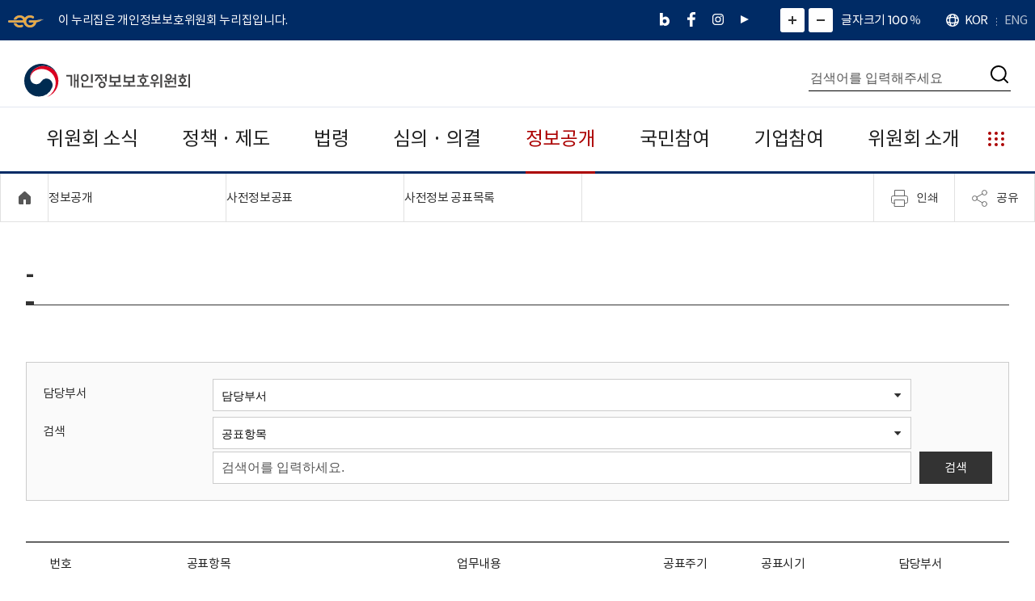

--- FILE ---
content_type: text/html;charset=utf-8
request_url: https://pipc.go.kr/np/default/anInfo.do?mCode=A030015000
body_size: 95714
content:
<!DOCTYPE html>
<html lang="ko"  style="overflow-y:hidden !important" ><!-- style="overflow-y:hidden !important" -->
<head>
	<meta charset="utf-8">
	<title>개인정보보호위원회</title> 
	<meta http-equiv="X-UA-Compatible" content="IE=edge">
	<!--<meta http-equiv="Cache-Control" content="no-cache, no-store, must-revalidate" />-->
	<meta name="viewport" content="width=device-width, initial-scale=1.0 maximum-scale=1, minium-scale=1"><!--  -->
	<meta name="format-detection" content="telephone=no">
    <meta name="description" content="개인정보보호위원회는 여러분들의 소중한 개인정보를 지키기 위한 파수꾼 입니다.">
    
	<link rel="shortcut icon" href="/np/resources/images/common/gov.ico">
	<link rel="stylesheet" href="/np/datas/css/import.css">
	
	<script src="/np/resources/js/jquery-1.12.4.min.js?v=1.0.3"></script>
	<script src="/np/resources/js/jquery-ui.min.js?v=1.0.3"></script>
	<script src="/np/resources/js/ui.js??v=1.0.3"></script>
	 <script src="/np/resources/js/swiper.min.js?v=1.0.3"></script>

	<script src="/np/resources/js/jquery-latest.min.js?v=1.0.3"></script>
	<script src="/np/resources/js/prefixfree.min.js?v=1.0.3"></script>
	<script src="/np/resources/js/jquery.bxslider.min.js?v=1.0.3"></script>
	<script src="/np/resources/js/UserScriptConf.js?v=1.0.3"></script>
	    
	<link  rel="stylesheet" href="/np/resources/css/jquery.bxslider.css?v=1.0.3">
	<script src="/np/datas/js/common.js?v=1.0.4"></script>
	<script src="/np/datas/js/slider.js?v=1.0.3"></script> 
	<script src="/np/datas/js/kakao.min.js?v=1.0.3"></script>
	<script src="/np/datas/js/kakao-2.3.0.min.js" integrity="sha384-70k0rrouSYPWJt7q9rSTKpiTfX6USlMYjZUtr1Du+9o4cGvhPAWxngdtVZDdErlh" crossorigin="anonymous"></script>
        <script>
          Kakao.init('5715d0c5c0727fbe0cafee893c92e8cb');
        </script>
	<!-- M -->
	<script src="/np/datas/js/jquery-cookie.js?v=1.0.3"></script>
	<script src="/np/datas/js/layout.js?v=1.0.3"></script>
  	<!-- R -->
		<!-- S -->
			<script src="/np/datas/js/design.js?v=1.0.3"></script>
			<link rel="stylesheet" href="/np/datas/css/board.css?v=1.0.3"> 
			<link rel="stylesheet" href="/np/datas/css/common.css?v=1.0.3">
			<link rel="stylesheet" href="/np/datas/css/subCommon.css?v=1.0.3"> 
			<link rel="stylesheet" href="/np/datas/css/subContent.css?v=1.0.3">	
			<link rel="stylesheet" href="/np/datas/css/subContentNew.css?v=1.0.3">		
		<script>
	 $(document).ready(function () {
		 $('#PRK01').addClass('active');
		 goKey("PRK01", "");

		
		 
	});

	function goKey(keycmd, param){

		$.ajax({
			type: 'post',
			url: "/np/default/index.do",
			dataType: "json",
			data: {op:"list", keyCd:keycmd},	
			success: function(data) {
				
				var resData = "";
				let dataCnt = 0;
				$.each(data, function(index, data){
					if(param=="" || param ==null){
						if(index<4){
							resData +=setKeyData(data, index);
							
						}
					}
					else{
						resData += setKeyData(data, index);
					}
					dataCnt++;
				});
				
				$('#faqOpen').show();
				if(param=="" || param ==null){
					if(dataCnt<5){
						$('#faqOpen').hide();
						$('#faqClose').hide();
					}
					else{
						$('#faqOpen').show();
						$('#faqClose').hide();
					}
				}
				else{
					$('#faqOpen').hide();
					$('#faqClose').show();
				}
					
					
				$('#keyword').empty();
				$('#keyword').html(resData);
				
			}
		});
	}
	

	
	function setKeyData(data, index){
		let res = "";
		res+="<li>";
		if(index==4){
			res+="<a class=\"focus\"" + "id=\'" +"faqMoreFocus"+index+"\'" + " href=\'"+data.keyLink+"\'>";
		}else{
			res+="<a id=\'" +"faqMoreFocus"+index+"\'" + " href=\'"+data.keyLink+"\'>";
		}
		
		res+="<p class=\"faq_title\">"+ data.bbsNm;
		res+="</p>";
		res+="<p class=\"faq_txt\">"+ data.nttSj;
		res+="</p>";
		res+="</a>";
		res+="</li>";
		return res;
	}
	
	function goKeyMore(param){
		var activeId = $('.btn.sortButton.active').attr('id');
		goKey(activeId, param);
		
		setTimeout(function(){
			if(param=='ALL'){
			var targetlink = $("#faqMoreFocus4");
			targetlink.attr("tabindex",-1).focus();
			}
		},100);
	}

	
	function shareSNS(sns) {
	    var thisUrl = document.URL; /*encodeURI(encodeURIComponent(document.URL));*/
	    var snsTitle = "개인정보보호위원회"; /*encodeURI(encodeURIComponent("개인정보보호위원회"));*/
	    
	    if(sns=='kakaotalk'){
                Kakao.Share.sendScrap({
                requestUrl: thisUrl,
                });
	    }
	    else if ( sns == 'facebook' ) {
	        var url = "https://www.facebook.com/sharer/sharer.php?u="+thisUrl;
	        window.open(url, "", "width=486, height=286");
	    }
	    else if( sns == 'twitter' ) {
	        var url = "https://twitter.com/share?url="+thisUrl+"&text="+snsTitle;
	        window.open(url, "tweetPop", "width=486, height=286, scrollbars=yes");
	    }
	    else if( sns == 'naver' ) {
	    	var url = "https://share.naver.com/web/shareView?url="+thisUrl+"&title="+snsTitle;
	    	window.open(url);
	    } 
	}
	
    
	</script>
</head>

<!--
   	<button id="modalConfirmBtn" style="dispay:none;margin-top: 20px;background-color: white;color: white;border: none;padding: 10px 20px;border-radius: 5px;cursor: pointer;">확인</button> 
	-->

<!--  </div>
</div>
-->

<body>
	<div class="wrap">
	    <!--SkipNvS-->
		<div class="skipnav">
        <a href="#gnb">주메뉴 바로가기</a>
		<a href="#start_contents">본문 바로가기</a>
		</div>
	    <!--SkipNvE--><div class="headerArea">
	<script>
	$(window).load(function(){
		var href = window.location.href
		var url = new URL(href);
		var mCodeParams = url.searchParams.get('mCode');
		$('.firstMenu a.pcOnly').each(function(){
			var link = location.origin + $(this).attr('href')
			var linkUrl = new URL(link);
			var likeCodeParams = linkUrl.searchParams.get('mCode');
			if (mCodeParams && (mCodeParams.charAt() == likeCodeParams.charAt())){
				$(this).addClass('active')
			}
		})
	})
</script>
<div class="topBanner">
		<div class="top_container">
			<p class="topBanner__tit">
			    <i>
			        <img src="/np/resources/images/common/icon.png" alt="전자정부 누리집 로고">
			    </i>
			   	 이 누리집은 개인정보보호위원회 누리집입니다.
			</p>
			<div class="topBanner__right">
				<ul class="sns_box">
					<li><a href="https://blog.naver.com/pipcpr" target="_blank" title="네이버블로그 새창이동" class="btn__sns i_blog_b"><span class="blind">네이버블로그</span></a></li>
					<li><a href="https://www.facebook.com/pipc.go.kr" target="_blank" title="페이스북 새창이동" class="btn__sns i_facebook_b"><span class="blind">페이스북</span></a></li>
					<li><a href="https://www.instagram.com/pipc.go.kr/" target="_blank" title="인스타그램 새창이동" class="btn__sns i_insta_b"><span class="blind">인스타그램</span></a></li>
					<li><a href="https://www.youtube.com/pipcpr" target="_blank" title="유튜브 새창이동" class="btn__sns i_utube_b"><span class="blind">유튜브</span></a></li>
				</ul>
				<div class="controll__box">
					<button onclick="zoomInOut('plus');return false;" class="btn btn__size--up"><span class="blind">화면 확대</span></button>
					<button onclick="zoomInOut('minus');return false;" class="btn btn__size--down"><span class="blind">화면 축소</span></button>
					<dl>
						<dt class="blind">확대수치</dt>
						<dd class="zoomNum resetText">글자크기 100<span>%</span></dd>
					</dl>
				</div>
				<ul class="topLanguage_box">
					<li><div class="icon_global_01"><span class="blind">언어</span></div></li>
					<li><a href="/np" class="lan_txt active">KOR</a></li>
					<li><a href="/eng/index.do">ENG</a></li>
				</ul>
			</div>
		</div>
	</div>	

	<div class="header">
		<div class="container">
			<div class="header__top clear">
				<h1 class="logo"><a href="/np"><span class="blind">개인정보 보호위원회</span></a></h1>
				<!-- <p class="header__title"><img src="/np/resources/images/common/logoSub.png" alt="다시 대한민국! 새로운 국민의 나라"></p> -->
				<div class="header__memu">
					<div class="header__search">
						<label class="blind" for="T_search">통합검색</label>
						<form name="tSchFrm" method="post" action="/np/default/srch.do" onsubmit="return false;">
							<input type="text" title="통합검색어 입력" id="T_search" name="gloStr" placeholder="검색어를 입력해주세요" autocomplete="off" onKeypress="if(event.keyCode==13){goSearch();}" > 
							<button type="button" onclick="goSearch();return false;" class="btn btn__search"><span class="blind">검색</span></button>
						</form>
					</div>
				</div><!-- // header__memu -->
				
				<div class="mobile__menu">
					<form name="tSchFrm2" method="post" action="/np/default/srch.do" onsubmit="return false;">
						<button class="btn btn__menu"><span class="blind">메뉴열기</span></button>
						<button onclick="goSearchM();return false;" class="btn btn__searchMenu"><span class="blind">검색</span></button>
					</form>
				</div>
			</div><!-- // header__top -->
			
			<div class="header__gnb">
				<div class="mobileTop">
					<ul class="topLanguage_box">
						<li><a href="/np" class="btn_home active"><span class="blind">Home</span></a></li>
                        <li><div class="icon_global_01"><span class="blind">언어</span></div></li>
                        <li><a href="/np" class="lan_txt active">KOR</a></li>
                        <li><a href="/eng/index.do">ENG</a></li>
					</ul>
					<button class="btn mobileMene__close"><span class="blind">메뉴 닫기</span></button>
				</div>
				<div id="gnb" class="gnb" role="navigation">
					<ul class="navListBox">
						<li class="firstMenu">
						<!--<li class="firstMenu">
							-->
							<li class="firstMenu">
								<a href="javascript:;" class="mobileOnly">위원회 소식</a>
								<a href="/np/cop/bbs/selectBoardList.do?bbsId=BS061&mCode=C010010000" class="pcOnly">위원회 소식</a>
								<div class="navListArea">
									<div class="container gnb_sub_menu_box">
										<!-- 메뉴 이미지 -->
	                                    <div class="gnb_sub_menu_img_box">
		                                    <div class="gnb_sub_menu_img_01"></div>
	                                    </div><!-- // 메뉴 이미지 -->
										<ol class="gnbList clear">
											<!--  -->
												<!--  -->
												<li><a href="/np/cop/bbs/selectBoardList.do?bbsId=BS061&mCode=C010010000" target="_top" 
																> 
																<span>새소식</span>
															</a>
	                               					<!--  -->
												<ol><li >
														<a href="/np/cop/bbs/selectBoardList.do?bbsId=BS061&mCode=C010010000" target="_top"
															>
															<span>공지사항</span>
														</a></li>
	                                   				<!--  -->
												<li >
														<a href="/np/cop/bbs/selectBoardList.do?bbsId=BS208&mCode=C010020000" target="_top"
															>
															<span>채용</span>
														</a></li>
	                                   				<!--  -->
												<li >
														<a href="/np/cop/bbs/selectBoardList.do?bbsId=BS262&mCode=C010030000" target="_top"
															>
															<span>공시송달</span>
														</a></li>
	                                   				<!--  -->
												<li >
														<a href="/np/cop/bbs/selectBoardList.do?bbsId=BS258&mCode=C010040000" target="_top"
															>
															<span>결과의 공표</span>
														</a></li>
	                                   				<!--  -->
												</ol></li><li><a href="/np/cop/bbs/selectBoardList.do?bbsId=BS074&mCode=C020010000" target="_top" 
																> 
																<span>보도‧해명</span>
															</a>
	                               					<!--  -->
												<ol><li >
														<a href="/np/cop/bbs/selectBoardList.do?bbsId=BS074&mCode=C020010000" target="_top"
															>
															<span>보도자료</span>
														</a></li>
	                                   				<!--  -->
												<li >
														<a href="/np/cop/bbs/selectBoardList.do?bbsId=BS210&mCode=C020020000" target="_top"
															>
															<span>해명자료</span>
														</a></li>
	                                   				<!--  -->
												</ol></li><li><a href="/np/cop/bbs/selectBoardList.do?bbsId=BS211&mCode=C040020000" target="_top" 
																> 
																<span>정책홍보</span>
															</a>
	                               					<!--  -->
												<ol><li >
														<a href="/np/cop/bbs/selectBoardList.do?bbsId=BS211&mCode=C040020000" target="_top"
															>
															<span>사진뉴스</span>
														</a></li>
	                                   				<!--  -->
												<li >
														<a href="/np/cop/bbs/selectBoardList.do?bbsId=BS212&mCode=C040030000" target="_top"
															>
															<span>카드뉴스</span>
														</a></li>
	                                   				<!--  -->
												<li >
														<a href="/np/cop/bbs/selectBoardList.do?bbsId=BS213&mCode=C040050000" target="_top"
															>
															<span>정보그림(인포그래픽)</span>
														</a></li>
	                                   				<!--  -->
												<li >
														<a href="/np/cop/bbs/selectBoardList.do?bbsId=BS215&mCode=C040060000" target="_top"
															>
															<span>동영상뉴스</span>
														</a></li>
	                                   				<!--  -->
												</ol></li><li><a href="/np/default/page.do?mCode=C050000000" target="_top" 
																> 
																<span>개인정보 보호 캠페인</span>
															</a>
	                               					<!--  -->
												<ol><li >
														<a href="/np/default/page.do?mCode=C050010000" target="_top"
															>
															<span>내정보지킴이 캠페인</span>
														</a></li>
	                                   				</ol></li></ol>
	                      			</div>
	                      		</div>
	                      	</li>
						<li class="">
						<!--<li>
							-->
							<li class="firstMenu">
								<a href="javascript:;" class="mobileOnly">정책 · 제도</a>
								<a href="/np/default/page.do?mCode=D030010000" class="pcOnly">정책 · 제도</a>
								<div class="navListArea">
									<div class="container gnb_sub_menu_box">
										<!-- 메뉴 이미지 -->
	                                    <div class="gnb_sub_menu_img_box">
		                                    <div class="gnb_sub_menu_img_01"></div>
	                                    </div><!-- // 메뉴 이미지 -->
										<ol class="gnbList clear">
											<!--  -->
												<!--  -->
												<li><a href="/np/default/page.do?mCode=D030010000" target="_top" 
																> 
																<span>국민정책</span>
															</a>
	                               					<!--  -->
												<ol><li >
														<a href="/np/default/page.do?mCode=D030010000" target="_top"
															>
															<span>개인정보 열람 등 요구정책</span>
														</a></li>
	                                   				<!--  -->
												<li >
														<a href="/np/default/page.do?mCode=D030020010" target="_top"
															>
															<span>- 전송요구권(마이데이터 제도)</span>
														</a></li>
	                                   				<!--  -->
												<!--  -->
												<!--  -->
												<!--  -->
												<li >
														<a href="/np/default/page.do?mCode=D030030010" target="_top"
															>
															<span>개인정보 분쟁조정제도</span>
														</a></li>
	                                   				<!--  -->
												<!--  -->
												<!--  -->
												<!--  -->
												<!--  -->
												<li >
														<a href="/np/default/page.do?mCode=D030040000" target="_top"
															>
															<span>개인정보 유출신고제도</span>
														</a></li>
	                                   				<!--  -->
												<li >
														<a href="/np/default/page.do?mCode=D030050000" target="_top"
															>
															<span>개인정보 침해신고제도</span>
														</a></li>
	                                   				<!--  -->
												<li >
														<a href="/np/cop/bbs/selectBoardList.do?bbsId=BS288&&mCode=D030060000" target="_top"
															>
															<span>국민정책 자료실</span>
														</a></li>
	                                   				<!--  -->
												<!--  -->
												</ol></li><li><a href="/np/default/page.do?mCode=D040010000" target="_top" 
																> 
																<span>기업정책</span>
															</a>
	                               					<!--  -->
												<ol><li >
														<a href="/np/default/page.do?mCode=D040010000" target="_top"
															>
															<span>가명처리‧가명정보 결합제도</span>
														</a></li>
	                                   				<!--  -->
												<li >
														<a href="/np/default/page.do?mCode=D040020000" target="_top"
															>
															<span>인증제도(ISMS-P)</span>
														</a></li>
	                                   				<!--  -->
												<li >
														<a href="/np/default/page.do?mCode=D040050000" target="_top"
															>
															<span>기술 R&D 로드맵(’22~’26)</span>
														</a></li>
	                                   				<!--  -->
												<li >
														<a href="/np/default/page.do?mCode=D040060000" target="_top"
															>
															<span>기술 표준화 로드맵(’23~’27)</span>
														</a></li>
	                                   				<!--  -->
												<li >
														<a href="/np/cop/bbs/selectBoardList.do?bbsId=BS289&mCode=D040070000" target="_top"
															>
															<span>기업정책 자료실</span>
														</a></li>
	                                   				<!--  -->
												</ol></li><li><a href="/np/default/page.do?mCode=D050010010" target="_top" 
																> 
																<span>공공정책</span>
															</a>
	                               					<!--  -->
												<ol><li >
														<a href="/np/default/page.do?mCode=D050010010" target="_top"
															>
															<span>기본계획‧시행계획</span>
														</a></li>
	                                   				<!--  -->
												<!--  -->
												<!--  -->
												<li >
														<a href="/np/default/page.do?mCode=D050020000" target="_top"
															>
															<span>개인정보 영향평가제도</span>
														</a></li>
	                                   				<!--  -->
												<li >
														<a href="/np/default/page.do?mCode=D050030000" target="_top"
															>
															<span>개인정보 침해요인 평가제도</span>
														</a></li>
	                                   				<!--  -->
												<li >
														<a href="/np/default/page.do?mCode=D050040000" target="_top"
															>
															<span>공공기관 개인정보보호수준 평가제도</span>
														</a></li>
	                                   				<!--  -->
												<li >
														<a href="/np/cop/bbs/selectBoardList.do?bbsId=BS290&mCode=D050050000" target="_top"
															>
															<span>공공정책 자료실</span>
														</a></li>
	                                   				<!--  -->
												<!--  -->
												</ol></li><li><a href="/np/cop/bbs/selectBoardList.do?bbsId=BS105&mCode=D060010000" target="_top" 
																> 
																<span>글로벌정책</span>
															</a>
	                               					<!--  -->
												<ol><li >
														<a href="/np/cop/bbs/selectBoardList.do?bbsId=BS105&mCode=D060010000" target="_top"
															>
															<span>국가별 정보</span>
														</a></li>
	                                   				<!--  -->
												<li >
														<a href="/np/default/page.do?mCode=D060020010" target="_top"
															>
															<span>해외 개인정보 감독기구 · 협의체</span>
														</a></li>
	                                   				<!--  -->
												<!--  -->
												<!--  -->
												<!--  -->
												<!--  -->
												<li >
														<a href="/np/cop/bbs/selectBoardList.do?bbsId=BS271&mCode=D060030010" target="_top"
															>
															<span>해외 개인정보 자료실</span>
														</a></li>
	                                   				<!--  -->
												<!--  -->
												<!--  -->
												<!--  -->
												<li >
														<a href="/np/default/page.do?mCode=D060040000" target="_top"
															>
															<span>동등성 인정 침해신고</span>
														</a></li>
	                                   				<!--  -->
												<!--  -->
												<!--  -->
												<!--  -->
												</ol></li><li><a href="/np/cop/bbs/selectBoardList.do?bbsId=BS231&mCode=D070010010" target="_top" 
																> 
																<span>자료실</span>
															</a>
	                               					<!--  -->
												<ol><li >
														<a href="/np/cop/bbs/selectBoardList.do?bbsId=BS231&mCode=D070010010" target="_top"
															>
															<span>결정문‧사례집</span>
														</a></li>
	                                   				<!--  -->
												<!--  -->
												<!--  -->
												<li >
														<a href="/np/cop/bbs/selectBoardList.do?bbsId=BS079&mCode=D070020000" target="_top"
															>
															<span>연차보고서</span>
														</a></li>
	                                   				<!--  -->
												<li >
														<a href="/np/cop/bbs/selectBoardList.do?bbsId=BS273&mCode=D070020010" target="_top"
															>
															<span>통계정보</span>
														</a></li>
	                                   				<!--  -->
												<li >
														<a href="/np/cop/bbs/selectBoardList.do?bbsId=BS120&mCode=D070030000" target="_top"
															>
															<span>세미나자료</span>
														</a></li>
	                                   				<!--  -->
												<li >
														<a href="https://www.prism.go.kr/" target="_blank"
															 
																class="siteNew"  title="연구보고서 새창이동"
															>
															<span>연구보고서</span>
														</a></li>
	                                   				<!--  -->
												</ol></li><li><a href="/np/default/page.do?mCode=D080010010" target="_top" 
																> 
																<span>업무계획·국회</span>
															</a>
	                               					<!--  -->
												<ol><li >
														<a href="/np/default/page.do?mCode=D080010010" target="_top"
															>
															<span>업무계획</span>
														</a></li>
	                                   				<!--  -->
												<!--  -->
												<!--  -->
												<li >
														<a href="/np/cop/bbs/selectBoardList.do?bbsId=BS261&mCode=D080020000" target="_top"
															>
															<span>국회 관련 정보</span>
														</a></li>
	                                   				</ol></li></ol>
	                      			</div>
	                      		</div>
	                      	</li>
						<li class="">
						<!--<li>
							-->
							<li class="firstMenu">
								<a href="javascript:;" class="mobileOnly">법령</a>
								<a href="/np/default/page.do?mCode=G010010000" class="pcOnly">법령</a>
								<div class="navListArea">
									<div class="container gnb_sub_menu_box">
										<!-- 메뉴 이미지 -->
	                                    <div class="gnb_sub_menu_img_box">
		                                    <div class="gnb_sub_menu_img_01"></div>
	                                    </div><!-- // 메뉴 이미지 -->
										<ol class="gnbList clear">
											<!--  -->
												<!--  -->
												<li><a href="/np/default/page.do?mCode=G010010000" target="_top" 
																> 
																<span>법령정보</span>
															</a>
	                               					<!--  -->
												<ol><li >
														<a href="/np/default/page.do?mCode=G010010000" target="_top"
															>
															<span>법령</span>
														</a></li>
	                                   				<!--  -->
												<li >
														<a href="/np/cop/bbs/selectBoardList.do?bbsId=BS216&mCode=G010020010" target="_top"
															>
															<span>훈령‧예규‧고시</span>
														</a></li>
	                                   				<!--  -->
												<!--  -->
												<!--  -->
												<!--  -->
												<!--  -->
												<li >
														<a href="/np/cop/bbs/selectBoardList.do?bbsId=BS217&mCode=G010030000" target="_top"
															>
															<span>안내서</span>
														</a></li>
	                                   				<!--  -->
												<!--  -->
												<!--  -->
												<!--  -->
												</ol></li></ol>
	                      			</div>
	                      		</div>
	                      	</li>
						<li class="">
						<!--<li>
							-->
							<li class="firstMenu">
								<a href="javascript:;" class="mobileOnly">심의 · 의결</a>
								<a href="/np/default/page.do?mCode=E010010010" class="pcOnly">심의 · 의결</a>
								<div class="navListArea">
									<div class="container gnb_sub_menu_box">
										<!-- 메뉴 이미지 -->
	                                    <div class="gnb_sub_menu_img_box">
		                                    <div class="gnb_sub_menu_img_01"></div>
	                                    </div><!-- // 메뉴 이미지 -->
										<ol class="gnbList clear">
											<!--  -->
												<!--  -->
												<li><a href="/np/default/page.do?mCode=E010010010" target="_top" 
																> 
																<span>심의‧의결 안내</span>
															</a>
	                               					<!--  -->
												<ol><li >
														<a href="/np/default/page.do?mCode=E010010010" target="_top"
															>
															<span>신청대상 및 방법</span>
														</a></li>
	                                   				<!--  -->
												<!--  -->
												<!--  -->
												<li >
														<a href="/np/default/page.do?mCode=E010020000" target="_top"
															>
															<span>심의‧의결 절차</span>
														</a></li>
	                                   				<!--  -->
												<li >
														<a href="/np/default/page.do?mCode=E010030000" target="_top"
															>
															<span>방청안내</span>
														</a></li>
	                                   				<!--  -->
												</ol></li><li><a href="/np/default/minutes.do?mCode=E020010000&schTypeCd=1" target="_top" 
																> 
																<span>위원회 일정</span>
															</a>
	                               					<!--  -->
												<ol><li >
														<a href="/np/default/minutes.do?mCode=E020010000&schTypeCd=1" target="_top"
															>
															<span>보호위원회</span>
														</a></li>
	                                   				<!--  -->
												<li >
														<a href="/np/default/minutes.do?mCode=E020020000&schTypeCd=2" target="_top"
															>
															<span>제1소위원회</span>
														</a></li>
	                                   				<!--  -->
												<li >
														<a href="/np/default/minutes.do?mCode=E020030000&schTypeCd=3" target="_top"
															>
															<span>제2소위원회</span>
														</a></li>
	                                   				<!--  -->
												<li >
														<a href="/np/default/minutes.do?mCode=E020040000&schTypeCd=4" target="_top"
															>
															<span>구 위원회</span>
														</a></li>
	                                   				<!--  -->
												</ol></li><li><a href="/np/default/agenda.do?mCode=E030010000" target="_top" 
																> 
																<span>위원회 결정</span>
															</a>
	                               					<!--  -->
												<ol><li >
														<a href="/np/default/agenda.do?mCode=E030010000" target="_top"
															>
															<span>위원회 결정문</span>
														</a></li>
	                                   				<!--  -->
												<li >
														<a href="/np/default/agenda.do?mCode=E030020000&isPre=Y" target="_top"
															>
															<span>구 위원회</span>
														</a></li>
	                                   				</ol></li></ol>
	                      			</div>
	                      		</div>
	                      	</li>
						<li class="">
						<!--<li>
							-->
							<li class="firstMenu">
								<a href="javascript:;" class="mobileOnly">정보공개</a>
								<a href="/np/default/page.do?mCode=A010010000" class="pcOnly">정보공개</a>
								<div class="navListArea">
									<div class="container gnb_sub_menu_box">
										<!-- 메뉴 이미지 -->
	                                    <div class="gnb_sub_menu_img_box">
		                                    <div class="gnb_sub_menu_img_01"></div>
	                                    </div><!-- // 메뉴 이미지 -->
										<ol class="gnbList clear">
											<!--  -->
												<!--  -->
												<li><a href="/np/default/page.do?mCode=A010010000" target="_top" 
																> 
																<span>정보공개제도</span>
															</a>
	                               					<!--  -->
												<ol><li >
														<a href="/np/default/page.do?mCode=A010010000" target="_top"
															>
															<span>정보공개 안내</span>
														</a></li>
	                                   				<!--  -->
												<li >
														<a href="/np/default/page.do?mCode=A010020010" target="_top"
															>
															<span>비공개 기준</span>
														</a></li>
	                                   				<!--  -->
												<!--  -->
												<!--  -->
												<li >
														<a href="/np/default/openInfo.do?mCode=A010030000" target="_top"
															>
															<span>정보목록</span>
														</a></li>
	                                   				<!--  -->
												<li >
														<a href="https://www.open.go.kr/com/login/memberLogin.do" target="_blank"
															 
																class="siteNew"  title="정보공개 청구 새창이동"
															>
															<span>정보공개 청구</span>
														</a></li>
	                                   				<!--  -->
												</ol></li><li><a href="/np/default/anInfo.do?mCode=A030015000" target="_top" 
																> 
																<span>사전정보공표</span>
															</a>
	                               					<!--  -->
												<ol><li >
														<a href="/np/default/anInfo.do?mCode=A030015000" target="_top"
															>
															<span>사전정보 공표목록</span>
														</a></li>
	                                   				<!--  -->
												<li >
														<a href="/np/cop/bbs/selectBoardList.do?bbsId=BS201&mCode=A030020000" target="_top"
															>
															<span>업무추진비</span>
														</a></li>
	                                   				<!--  -->
												<li >
														<a href="/np/cop/bbs/selectBoardList.do?bbsId=BS202&mCode=A030030000" target="_top"
															>
															<span>감사결과</span>
														</a></li>
	                                   				<!--  -->
												<li >
														<a href="/np/cop/bbs/selectBoardList.do?bbsId=BS203&mCode=A030040000" target="_top"
															>
															<span>반부패‧청렴자료</span>
														</a></li>
	                                   				<!--  -->
												<li >
														<a href="/np/cop/bbs/selectBoardList.do?bbsId=BS204&mCode=A030050000" target="_top"
															>
															<span>금지물품 현황</span>
														</a></li>
	                                   				<!--  -->
												<li >
														<a href="/np/cop/bbs/selectBoardList.do?bbsId=BS205&mCode=A030060000" target="_top"
															>
															<span>부패행위자 정보</span>
														</a></li>
	                                   				<!--  -->
												<li >
														<a href="/np/cop/bbs/selectBoardList.do?bbsId=BS206&mCode=A030070000" target="_top"
															>
															<span>공용차량 이용현황</span>
														</a></li>
	                                   				<!--  -->
												<li >
														<a href="/np/cop/bbs/selectBoardList.do?bbsId=BS207&mCode=A030080000" target="_top"
															>
															<span>세입‧세출예산 운용현황</span>
														</a></li>
	                                   				<!--  -->
												<li >
														<a href="/np/cop/bbs/selectBoardList.do?bbsId=BS252&mCode=A030100000" target="_top"
															>
															<span>계약현황</span>
														</a></li>
	                                   				<!--  -->
												<li >
														<a href="/np/cop/bbs/selectBoardList.do?bbsId=BS264&mCode=A030110000" target="_top"
															>
															<span>행정기관 소속 위원회 현황</span>
														</a></li>
	                                   				<!--  -->
												<li >
														<a href="/np/cop/bbs/selectBoardList.do?bbsId=BS295&mCode=A030120000" target="_top"
															>
															<span>주요 평가 결과</span>
														</a></li>
	                                   				<!--  -->
												</ol></li><li><a href="/np/default/page.do?mCode=A040010000" target="_top" 
																> 
																<span>공공데이터</span>
															</a>
	                               					<!--  -->
												<ol><li >
														<a href="/np/default/page.do?mCode=A040010000" target="_top"
															>
															<span>공공데이터 개방</span>
														</a></li>
	                                   				<!--  -->
												</ol></li><li><a href="/np/default/page.do?mCode=A050010000" target="_top" 
																> 
																<span>정책실명제</span>
															</a>
	                               					<!--  -->
												<ol><li >
														<a href="/np/default/page.do?mCode=A050010000" target="_top"
															>
															<span>정책실명제 안내</span>
														</a></li>
	                                   				<!--  -->
												<li >
														<a href="/np/default/page.do?mCode=A050020000" target="_top"
															>
															<span>국민신청실명제</span>
														</a></li>
	                                   				</ol></li></ol>
	                      			</div>
	                      		</div>
	                      	</li>
						<li class="">
						<!--<li>
							-->
							<li class="firstMenu">
								<a href="javascript:;" class="mobileOnly">국민참여</a>
								<a href="/np/default/page.do?mCode=B010020000" class="pcOnly">국민참여</a>
								<div class="navListArea">
									<div class="container gnb_sub_menu_box">
										<!-- 메뉴 이미지 -->
	                                    <div class="gnb_sub_menu_img_box">
		                                    <div class="gnb_sub_menu_img_01"></div>
	                                    </div><!-- // 메뉴 이미지 -->
										<ol class="gnbList clear">
											<!--  -->
												<!--  -->
												<li><a href="/np/default/page.do?mCode=B010020000" target="_top" 
																> 
																<span>개인정보 미래포럼</span>
															</a>
	                               					<!--  -->
												<ol><li >
														<a href="/np/default/page.do?mCode=B010020000" target="_top"
															>
															<span>미래포럼 소개</span>
														</a></li>
	                                   				<!--  -->
												<li >
														<a href="/np/default/page.do?mCode=B010030000" target="_top"
															>
															<span>2025 미래포럼 위원 소개</span>
														</a></li>
	                                   				<!--  -->
												<li >
														<a href="/np/default/page.do?mCode=B010040000" target="_top"
															>
															<span>2025 미래포럼 활동계획</span>
														</a></li>
	                                   				<!--  -->
												<li >
														<a href="/np/cop/bbs/selectBoardList.do?bbsId=BS255&mCode=B010060000" target="_top"
															>
															<span>2021-2022 미래포럼 주요활동</span>
														</a></li>
	                                   				<!--  -->
												<li >
														<a href="/np/cop/bbs/selectBoardList.do?bbsId=BS266&mCode=B010070000" target="_top"
															>
															<span>2022-2023 미래포럼 주요활동</span>
														</a></li>
	                                   				<!--  -->
												<li >
														<a href="/np/cop/bbs/selectBoardList.do?bbsId=BS275&mCode=B010080000" target="_top"
															>
															<span>2024 미래포럼 주요활동</span>
														</a></li>
	                                   				<!--  -->
												<li >
														<a href="/np/cop/bbs/selectBoardList.do?bbsId=BS294&mCode=B010081000" target="_top"
															>
															<span>2025 미래포럼 주요활동</span>
														</a></li>
	                                   				<!--  -->
												<li >
														<a href="/np/cop/bbs/selectBoardList.do?bbsId=BS254&mCode=B010090000" target="_top"
															>
															<span>미래포럼 현장영상</span>
														</a></li>
	                                   				<!--  -->
												</ol></li><li><a href="/np/default/page.do?mCode=B020010010" target="_top" 
																> 
																<span>민원마당</span>
															</a>
	                               					<!--  -->
												<ol><li >
														<a href="/np/default/page.do?mCode=B020010010" target="_top"
															>
															<span>온라인 민원</span>
														</a></li>
	                                   				<!--  -->
												<!--  -->
												<!--  -->
												<!--  -->
												<!--  -->
												<li >
														<a href="/np/default/page.do?mCode=B020020010" target="_top"
															>
															<span>국민행복제안</span>
														</a></li>
	                                   				<!--  -->
												<!--  -->
												<!--  -->
												<li >
														<a href="/np/default/page.do?mCode=B020030010" target="_top"
															>
															<span>정책참여</span>
														</a></li>
	                                   				<!--  -->
												<!--  -->
												<!--  -->
												<!--  -->
												<!--  -->
												<li >
														<a href="/np/default/page.do?mCode=B020040010" target="_top"
															>
															<span>적극행정</span>
														</a></li>
	                                   				<!--  -->
												<!--  -->
												<!--  -->
												<!--  -->
												<!--  -->
												</ol></li><li><a href="/np/default/page.do?mCode=B040010000" target="_top" 
																> 
																<span>규제혁신</span>
															</a>
	                               					<!--  -->
												<ol><li >
														<a href="/np/default/page.do?mCode=B040010000" target="_top"
															>
															<span>규제혁신 과제현황</span>
														</a></li>
	                                   				<!--  -->
												<li >
														<a href="/np/default/page.do?mCode=B040020000" target="_top"
															>
															<span>심사중인 규제법안</span>
														</a></li>
	                                   				<!--  -->
												<li >
														<a href="https://www.better.go.kr/fz/law/RegulActs01.jsp" target="_blank"
															 
																class="siteNew"  title="규제법령 정보 새창이동"
															>
															<span>규제법령 정보</span>
														</a></li>
	                                   				<!--  -->
												<li >
														<a href="https://www.sinmungo.go.kr/" target="_blank"
															 
																class="siteNew"  title="규제개혁 신문고 새창이동"
															>
															<span>규제개혁 신문고</span>
														</a></li>
	                                   				<!--  -->
												<li >
														<a href="https://www.better.go.kr/" target="_blank"
															 
																class="siteNew"  title="규제정보포털 새창이동"
															>
															<span>규제정보포털</span>
														</a></li>
	                                   				<!--  -->
												<li >
														<a href="/np/default/page.do?mCode=B040060000" target="_top"
															>
															<span>규제입증 요청</span>
														</a></li>
	                                   				<!--  -->
												</ol></li><li><a href="/np/default/page.do?mCode=B050010000" target="_top" 
																> 
																<span>신고센터</span>
															</a>
	                               					<!--  -->
												<ol><li >
														<a href="/np/default/page.do?mCode=B050010000" target="_top"
															>
															<span>공익신고</span>
														</a></li>
	                                   				<!--  -->
												<li >
														<a href="https://ncp.clean.go.kr/cmn/secCtfcKMC.do?menuCode=acs&mapAcs=Y&insttCd=1790365" target="_blank"
															 
																class="siteNew"  title="부패행위신고 새창이동"
															>
															<span>부패행위신고</span>
														</a></li>
	                                   				<!--  -->
												<li >
														<a href="https://www.clean.go.kr/menu.es?mid=a10203000000" target="_blank"
															 
																class="siteNew"  title="청탁금지법위반 채용·비리 신고 새창이동"
															>
															<span>청탁금지법위반 채용·비리 신고</span>
														</a></li>
	                                   				<!--  -->
												<li >
														<a href="https://www.clean.go.kr/menu.es?mid=a10206000000" target="_blank"
															 
																class="siteNew"  title="행동강령위반 신고 새창이동"
															>
															<span>행동강령위반 신고</span>
														</a></li>
	                                   				<!--  -->
												<li >
														<a href="/np/default/page.do?mCode=B050050000" target="_top"
															>
															<span>보조금 부조리 신고센터</span>
														</a></li>
	                                   				<!--  -->
												<li >
														<a href="https://www.clean.go.kr/menu.es?mid=a10204000000" target="_blank"
															 
																class="siteNew"  title="공공재정 부정청구 등 신청 새창이동"
															>
															<span>공공재정 부정청구 등 신청</span>
														</a></li>
	                                   				<!--  -->
												<li >
														<a href="/np/default/page.do?mCode=B050070000" target="_top"
															>
															<span>예산낭비 신고센터</span>
														</a></li>
	                                   				<!--  -->
												<li >
														<a href="https://www.safetyreport.go.kr" target="_blank"
															 
																class="siteNew"  title="안전신문고 새창이동"
															>
															<span>안전신문고</span>
														</a></li>
	                                   				</ol></li></ol>
	                      			</div>
	                      		</div>
	                      	</li>
						<li class="">
						<!--<li>
							-->
							<li class="firstMenu">
								<a href="javascript:;" class="mobileOnly">기업참여</a>
								<a href="/np/default/page.do?mCode=I010010000" class="pcOnly">기업참여</a>
								<div class="navListArea">
									<div class="container gnb_sub_menu_box">
										<!-- 메뉴 이미지 -->
	                                    <div class="gnb_sub_menu_img_box">
		                                    <div class="gnb_sub_menu_img_01"></div>
	                                    </div><!-- // 메뉴 이미지 -->
										<ol class="gnbList clear">
											<!--  -->
												<!--  -->
												<li><a href="/np/default/page.do?mCode=I010010000" target="_top" 
																> 
																<span>혁신지원 원스톱 서비스</span>
															</a>
	                               					<!--  -->
												<ol><li >
														<a href="/np/default/page.do?mCode=I010010000" target="_top"
															>
															<span>혁신지원 원스톱 서비스</span>
														</a></li>
	                                   				<!--  -->
												</ol></li><li><a href="/np/default/page.do?mCode=I020010000" target="_top" 
																> 
																<span>사전적정성 검토제</span>
															</a>
	                               					<!--  -->
												<ol><li >
														<a href="/np/default/page.do?mCode=I020010000" target="_top"
															>
															<span>사전적정성 검토제 개요</span>
														</a></li>
	                                   				<!--  -->
												<li >
														<a href="/np/default/page.do?mCode=I020020000" target="_top"
															>
															<span>신청 대상 및 신청 방법</span>
														</a></li>
	                                   				<!--  -->
												</ol></li><li><a href="/np/cop/bbs/selectBoardList.do?bbsId=BS292&&mCode=I040010000" target="_top" 
																> 
																<span>개인정보 지식센터</span>
															</a>
	                               					<!--  -->
												<ol><li >
														<a href="/np/cop/bbs/selectBoardList.do?bbsId=BS292&&mCode=I040010000" target="_top"
															>
															<span>개인정보 지식센터</span>
														</a></li>
	                                   				</ol></li></ol>
	                      			</div>
	                      		</div>
	                      	</li>
						<li class="">
						<!--<li>
							-->
							<li class="firstMenu">
								<a href="javascript:;" class="mobileOnly">위원회 소개</a>
								<a href="/np/default/page.do?mCode=F010010010" class="pcOnly">위원회 소개</a>
								<div class="navListArea">
									<div class="container gnb_sub_menu_box">
										<!-- 메뉴 이미지 -->
	                                    <div class="gnb_sub_menu_img_box">
		                                    <div class="gnb_sub_menu_img_01"></div>
	                                    </div><!-- // 메뉴 이미지 -->
										<ol class="gnbList clear">
											<!--  -->
												<!--  -->
												<li><a href="/np/default/page.do?mCode=F010010010" target="_top" 
																> 
																<span>개인정보보호위원회</span>
															</a>
	                               					<!--  -->
												<ol><li >
														<a href="/np/default/page.do?mCode=F010010010" target="_top"
															>
															<span>기관소개</span>
														</a></li>
	                                   				<!--  -->
												<!--  -->
												<!--  -->
												<!--  -->
												<li >
														<a href="/np/default/page.do?mCode=F010020000" target="_top"
															>
															<span>국정과제</span>
														</a></li>
	                                   				<!--  -->
												<li >
														<a href="/np/default/page.do?mCode=F010040010" target="_top"
															>
															<span>위원장</span>
														</a></li>
	                                   				<!--  -->
												<!--  -->
												<!--  -->
												<!--  -->
												<!--  -->
												<li >
														<a href="/np/default/page.do?mCode=F010050010" target="_top"
															>
															<span>부위원장</span>
														</a></li>
	                                   				<!--  -->
												<!--  -->
												<!--  -->
												<li >
														<a href="/np/default/intCommit.do?mCode=F010060000&typeCd=1" target="_top"
															>
															<span>위원</span>
														</a></li>
	                                   				<!--  -->
												<li >
														<a href="/np/default/page.do?mCode=F010070000" target="_top"
															>
															<span>오시는 길</span>
														</a></li>
	                                   				<!--  -->
												</ol></li><li><a href="/np/default/page.do?mCode=F060010000" target="_top" 
																> 
																<span>조직구성</span>
															</a>
	                               					<!--  -->
												<ol><li >
														<a href="/np/default/page.do?mCode=F060010000" target="_top"
															>
															<span>조직도</span>
														</a></li>
	                                   				<!--  -->
												<li >
														<a href="/np/default/intOrg.do?op=list&mCode=F060020000&page=1&schType=memNm&schStr=++" target="_top"
															>
															<span>직원찾기</span>
														</a></li>
	                                   				<!--  -->
												</ol></li><li><a href="/np/default/page.do?mCode=F080010000" target="_top" 
																> 
																<span>분쟁조정위원회</span>
															</a>
	                               					<!--  -->
												<ol><li >
														<a href="/np/default/page.do?mCode=F080010000" target="_top"
															>
															<span>분쟁조정위원회 소개</span>
														</a></li>
	                                   				<!--  -->
												<li >
														<a href="/np/default/intCommit.do?mCode=F080020000&typeCd=2" target="_top"
															>
															<span>분쟁조정위원 소개</span>
														</a></li>
	                                   				</ol></li></ol>
	                      			</div>
	                      		</div>
	                      	</li>
						<!-- <li class="firstMenu">
								<a href="javascript:;" class="mobileOnly">법령11</a>
								<a href="/np/default/page.do?mCode=G010000000" class="pcOnly">법령22</a>
								<div class="navListArea" style="display: none;">
									<div class="container gnb_sub_menu_box">
										메뉴 이미지
	                                    <div class="gnb_sub_menu_img_box">
		                                    <div class="sub_txt_box">
		                                    	<div class="sub_title_txt">법령33</div>
		                                    	<p>개인정보보호위원회는 여러분들의 소중한 개인정보를 지키기 위한 파수꾼 입니다.</p>
		                                    </div>
	                                   		<div class="gnb_sub_menu_img_01"></div>
	                                    </div>// 메뉴 이미지
										<ol class="gnbList clear">
											<li><a href="/np/default/page.do?mCode=G000000000" target="_top"> 
																<span>법령정보</span>
															</a>
	                               					
	                               					<ol>
	                                   				<li>
														<a href="/np/default/page.do?mCode=G010010000&amp;schTypeCd=3" target="_top">
															<span>법령4</span>
														</a></li>
	                                   				<li>
	                                   				<li>
														<a href="/np/cop/bbs/selectBoardList.do?bbsId=BS216&mCode=G010020010&amp;schTypeCd=3" target="_top">
															<span>훈령‧예규‧고시</span>
														</a></li>
	                                   				<li>
														<a href="/np/cop/bbs/selectBoardList.do?bbsId=BS217&mCode=G010030000&amp;schTypeCd=3" target="_top">
															<span>지침‧가이드라인</span>
														</a></li>
	                                   				<li>
														<a href="http://world.moleg.go.kr&mCode=G010040000&amp;schTypeCd=3" target="_top">
															<span>해외 국가법령</span>
														</a></li>
														
														
	                                   				</ol></li></ol>
	                      			</div>
	                      		</div>
	                      	</li> -->
						<li>
							<a href="/np/default/sitemap.do?mCode=H040000000" class="pcOnly mu_sitemap" title="누리집안내"><span class="blind">누리집안내</span></a>
						</li>
							
					</ul>
					<div class="mobileBottom">
						<ul class="sns_box">
							<li><a href="https://blog.naver.com/pipcpr" target="_blank" title="네이버블로그 새창이동" class="btn__sns i_blog_w"><span class="blind">네이버블로그</span></a></li>
							<li><a href="https://www.facebook.com/pipc.go.kr" target="_blank" title="페이스북 새창이동" class="btn__sns i_facebook_w"><span class="blind">페이스북</span></a></li>
							<li><a href="https://www.instagram.com/pipc.go.kr/" target="_blank" title="인스타그램 새창이동" class="btn__sns i_insta_w"><span class="blind">인스타그램</span></a></li>
							<li><a href="https://www.youtube.com/pipcpr" target="_blank" title="유튜브 새창이동" class="btn__sns i_utube_w"><span class="blind">유튜브</span></a></li>
						</ul>
					</div>
				</div>
			</div><!-- // header__gnb -->
		</div><!-- // header container -->	
	</div><!-- // header -->
</div>
	<div class="mainTopArea"></div>
	<div class="breadcrumbs">
        <div class="guideBox">
            <ul class="subNav">
                <li><a href='/np'><img src="/np/resources/images/subCommon/icon_nv_home.svg" alt="홈" onclick="location.href='/np';"></a></li>
                <li><div><a href="/np/default/page.do?mCode=A010010000" target="_top">정보공개<span class="sr-only">"접기,펼치기"</span></a></div></li><li><div><a href="/np/default/anInfo.do?mCode=A030015000" target="_top">사전정보공표<span class="sr-only">"접기,펼치기"</span></a></div></li><li><div><a href="/np/default/anInfo.do?mCode=A030015000" target="_top">사전정보 공표목록<span class="sr-only">"접기,펼치기"</span></a></div></li></ul>
			<div class="print_sns_share_box">
				<button type="button" class="btn_print_pr" onclick="openPrint();return false;"><span></span>인쇄</button>
				<button type="button" class="btn_sns_sh" aria-label="메뉴 열기" id="toggleIcon"><span></span>공유</button>
				<div class="sns_share">
					<ul>
						<li><a href="javascript:;" class="icon_kakao" id="btnKakao" onclick="shareSNS('kakaotalk');return false;" target="_self" title="카카오톡 새창열림">카카오톡</a></li>
						<li><a href="javascript:;" class="icon_facebook" onclick="shareSNS('facebook');return false;" target="_self" title="페이스북 새창열림">페이스북</a></li>
						<li><a href="javascript:;" class="icon_naver" onclick="shareSNS('naver');return false;" target="_self" title="네이버 새창열림">네이버</a></li>
						<li><a href="javascript:;" class="icon_twitter" onclick="shareSNS('twitter');return false;" target="_self" title="트위터 새창열림">트위터</a></li>
					</ul>
					<div class="url_copy_box">
						<p>URL 링크</p>
						<a href="javascript:;" class="btn_url_copy" onclick="urlCopy(this); return false;">복사하기</a>
					</div>
					<div class="mask_box"></div>
				</div>
			</div>
        </div>
    </div>
    <!-- 컨텐츠 시작 -->
    <div class="contents" id="start_contents">
    



















<div class="contentsTitle">
	<h2>-</h2>
<ol class="subNavSlide snDepth1" style="display:none;">


<li ><a href="/np/cop/bbs/selectBoardList.do?bbsId=BS061&mCode=C010010000"><span>위원회 소식</span></a></li>

<li ><a href="/np/default/page.do?mCode=D030010000"><span>정책 · 제도</span></a></li>

<li ><a href="/np/default/page.do?mCode=G010010000"><span>법령</span></a></li>

<li ><a href="/np/default/page.do?mCode=E010010010"><span>심의 · 의결</span></a></li>

<li class="focus"><a href="/np/default/page.do?mCode=A010010000"><span>정보공개</span></a></li>

<li ><a href="/np/default/page.do?mCode=B010020000"><span>국민참여</span></a></li>

<li ><a href="/np/default/page.do?mCode=I010010000"><span>기업참여</span></a></li>

<li ><a href="/np/default/page.do?mCode=F010010010"><span>위원회 소개</span></a></li>

</ol>
<ol class="subNavSlide snDepth2" style="display:none;">



<li ><a href="/np/default/page.do?mCode=A010010000" ><span>정보공개제도</span></a></li>













<li class="focus"><a href="/np/default/anInfo.do?mCode=A030015000" ><span>사전정보공표</span></a></li>























<li ><a href="/np/default/page.do?mCode=A040010000" ><span>공공데이터</span></a></li>



<li ><a href="/np/default/page.do?mCode=A050010000" ><span>정책실명제</span></a></li>





</ol> 
<ol class="subNavSlide snDepth3" style="display:none;">



















<li class="focus"><a href="/np/default/anInfo.do?mCode=A030015000" ><span>사전정보 공표목록</span></a></li>

<li ><a href="/np/cop/bbs/selectBoardList.do?bbsId=BS201&mCode=A030020000" ><span>업무추진비</span></a></li>

<li ><a href="/np/cop/bbs/selectBoardList.do?bbsId=BS202&mCode=A030030000" ><span>감사결과</span></a></li>

<li ><a href="/np/cop/bbs/selectBoardList.do?bbsId=BS203&mCode=A030040000" ><span>반부패‧청렴자료</span></a></li>

<li ><a href="/np/cop/bbs/selectBoardList.do?bbsId=BS204&mCode=A030050000" ><span>금지물품 현황</span></a></li>

<li ><a href="/np/cop/bbs/selectBoardList.do?bbsId=BS205&mCode=A030060000" ><span>부패행위자 정보</span></a></li>

<li ><a href="/np/cop/bbs/selectBoardList.do?bbsId=BS206&mCode=A030070000" ><span>공용차량 이용현황</span></a></li>

<li ><a href="/np/cop/bbs/selectBoardList.do?bbsId=BS207&mCode=A030080000" ><span>세입‧세출예산 운용현황</span></a></li>

<li ><a href="/np/cop/bbs/selectBoardList.do?bbsId=BS252&mCode=A030100000" ><span>계약현황</span></a></li>

<li ><a href="/np/cop/bbs/selectBoardList.do?bbsId=BS264&mCode=A030110000" ><span>행정기관 소속 위원회 현황</span></a></li>

<li ><a href="/np/cop/bbs/selectBoardList.do?bbsId=BS295&mCode=A030120000" ><span>주요 평가 결과</span></a></li>











</ol>

</div>



<script>
$(document).ready(function(){
	//
	var html = $(".breadcrumbs .guideBox > ul").html().replaceAll(/<\/a>/gi,">");
	var htmlTitle = "개인정보보호위원회 > "+html.replaceAll(/(<([^>]+)>)/gi, "").trim();
	htmlTitle = htmlTitle.replaceAll(/\&amp\;/gi, "&");
	htmlTitle = htmlTitle.replaceAll(/"/g, "");
	htmlTitle = htmlTitle.replaceAll("접기,펼치기","");
	console.log(htmlTitle);
	//
	if( htmlTitle.match(/>$/) ) htmlTitle = htmlTitle.slice(0,-1);
	//
	var indx = htmlTitle.lastIndexOf(">");
	var curPgTitle = htmlTitle.substring(indx+1,1000);
	curPgTitle = curPgTitle.replaceAll(/"/g, "");
	curPgTitle = curPgTitle.replaceAll("접기,펼치기","");
	//$(".contentsTitle > h3").html( htmlTitle );
	$(".contentsTitle > h2").html( curPgTitle );
	
	//
	var ht = htmlTitle.substring(0, htmlTitle.lastIndexOf(">") );
	ht = curPgTitle + " | " + ht;
	document.title = ht;
	//
	//$(".breadcrumbs .guideBox > ul li:not(:last) a").contents().unwrap();
	$(".breadcrumbs .guideBox > ul li a").contents().unwrap();
	$(".breadcrumbs .guideBox > ul li:nth-child(n+1)").contents().wrap("<a href='javascript:;' />");
	$(".breadcrumbs .guideBox > ul > li:eq(1)").append( $(".contentsTitle .snDepth1") );
	$(".breadcrumbs .guideBox > ul > li:eq(2)").append( $(".contentsTitle .snDepth2") );
	$(".breadcrumbs .guideBox > ul > li:eq(3)").append( $(".contentsTitle .snDepth3") );
	$(".breadcrumbs .guideBox > ul > li:eq(4)").append( $(".contentsTitle .snDepth4") );
	$(".contentsTitle").show();
	
});
</script>



    










        <script>
            function chkFrm() {
                var frm = document.frm;
                frm.page.value = "1";
                frm.submit();
            }
            function pressEnt() {
                if (window.event.keyCode == 13) chkFrm();
            }
        </script>

        <div>
            <div class="boardSearchWide">
                <form name="frm" id="frm" method="get" action="anInfo.do">
                    <input type="hidden" name="op" value="list">
                    <input type="hidden" name="mCode" value="A030015000">
                    <input type="hidden" name="page" value="1" />
                    <fieldset>
                        <legend class="hide">검색</legend>
                                                <ul class="boardSearchWideBox">
<input type="hidden" name="searchSelect" value="검색조건" />
                            <li>
                                <label>담당부서</label>
                                <span class="shortSelect">
                                    <select id="searchSelect1" name="schDeptCd" title="검색 카테고리">
                                        <option value="">담당부서</option>
                                        
                                            <option value="1000000" title="개인정보보호위원회로 검색" >개인정보보호위원회
                                            </option>
                                        
                                            <option value="1100000" title="위원장로 검색" >위원장
                                            </option>
                                        
                                            <option value="1200000" title="부위원장로 검색" >부위원장
                                            </option>
                                        
                                            <option value="1300000" title="사무처장로 검색" >사무처장
                                            </option>
                                        
                                            <option value="1400000" title="대변인로 검색" >대변인
                                            </option>
                                        
                                            <option value="1500000" title="기획조정관로 검색" >기획조정관
                                            </option>
                                        
                                            <option value="1500100" title="혁신기획담당관로 검색" >혁신기획담당관
                                            </option>
                                        
                                            <option value="1500200" title="심사총괄담당관로 검색" >심사총괄담당관
                                            </option>
                                        
                                            <option value="1500300" title="법무감사담당관로 검색" >법무감사담당관
                                            </option>
                                        
                                            <option value="1500400" title="국제협력담당관  로 검색" >국제협력담당관  
                                            </option>
                                        
                                            <option value="1600000" title="운영지원과로 검색" >운영지원과
                                            </option>
                                        
                                            <option value="1700000" title="개인정보정책국로 검색" >개인정보정책국
                                            </option>
                                        
                                            <option value="1700100" title="개인정보보호정책과로 검색" >개인정보보호정책과
                                            </option>
                                        
                                            <option value="1700200" title="신기술개인정보과로 검색" >신기술개인정보과
                                            </option>
                                        
                                            <option value="1700300" title="데이터안전정책과로 검색" >데이터안전정책과
                                            </option>
                                        
                                            <option value="1700400" title="자율보호정책과로 검색" >자율보호정책과
                                            </option>
                                        
                                            <option value="1700500" title="인공지능프라이버시팀로 검색" >인공지능프라이버시팀
                                            </option>
                                        
                                            <option value="1800000" title="조사조정국로 검색" >조사조정국
                                            </option>
                                        
                                            <option value="1800100" title="조사총괄과로 검색" >조사총괄과
                                            </option>
                                        
                                            <option value="1800200" title="조사1과로 검색" >조사1과
                                            </option>
                                        
                                            <option value="1800300" title="조사2과로 검색" >조사2과
                                            </option>
                                        
                                            <option value="1800400" title="침해평가과로 검색" >침해평가과
                                            </option>
                                        
                                            <option value="1800500" title="분쟁조정과로 검색" >분쟁조정과
                                            </option>
                                        
                                            <option value="1800600" title="조사3팀로 검색" >조사3팀
                                            </option>
                                        
                                            <option value="1900000" title="범정부 마이데이터추진단로 검색" >범정부 마이데이터추진단
                                            </option>
                                        
                                            <option value="1900100" title="전략기획팀로 검색" >전략기획팀
                                            </option>
                                        
                                            <option value="1900200" title="서비스혁신팀로 검색" >서비스혁신팀
                                            </option>
                                        
                                            <option value="1900300" title="인프라표준화팀로 검색" >인프라표준화팀
                                            </option>
                                        
                                    </select>
                                </span>
                            </li>
                            <li>
                                <label>검색</label>
                                <span class="shortSelect">
                                    <select id="searchSelect2" name="schType" title="검색 카테고리">
                                        <option value="subject" title="공표항목으로 검색" >공표항목</option>
                                        <option value="contents" title="업무내용으로 검색" >업무내용</option>
                                        <option value="annoPer" title="공표주기로 검색" >공표주기</option>
                                        <option value="annoTime" title="공표시기로 검색" >공표시기</option>
                                    </select>
                                </span>
                                <label class="hide" for="searchWord">검색내용</label>
                                <input type="search" class="shortSearch" id="searchWord" title="검색어" name="schStr"
                                    value="" placeholder="검색어를 입력하세요." onkeypress="pressEnt()" />
                            </li>

                        </ul>
                        <a href="javascript:;" onclick="chkFrm();return false;">검색</a>
                    </fieldset>
                </form>

            </div>

            <div class="boardArea">
                <table class="boardL">
                    <caption>사전정보 공표목록 페이지
                        <p>사전정보 공표목록 페이지 번호, 공표항목, 업무내용, 공표주기, 공표시기, 담당부서의 정보를 제공</p>
                    </caption>
                    <colgroup>
                        <col style="width:7%" />
                        <col style="width:23%" />
                        <col style="width:32%" />
                        <col style="width:10%" />
                        <col style="width:10%" />
                        <col style="width:23%" />

                    </colgroup>
                    <thead>
                        <tr>
                            <th scope="col">번호</th>
                            <th scope="col">공표항목</th>
                            <th scope="col">업무내용</th>
                            <th scope="col">공표주기</th>
                            <th scope="col">공표시기</th>
                            <th scope="col">담당부서</th>
                        </tr>
                    </thead>
                    <tbody>
                        
                        
                            <tr>
                                <td>57</td>
                                <td class="boardTitle">
                                    <a href=https://www.pipc.go.kr/np/default/page.do?mCode=B010040000 title="개인정보보호위원회 2025 미래포럼 활동계획 새창열림" target="_blank">
                                        개인정보보호위원회 2025 미래포럼 활동계획 <img src="/np/resources/images/common/outB.png"
                                            alt="새창열림"> </a>
                                </td>
                                <td class="boardTitle">개인정보보호위원회 2025 미래포럼 활동계획</td>
                                <td>매년</td>
                                <td>계획수립시</td>
                                <td>혁신기획담당관</td>
                            </tr>
                            
                        
                            <tr>
                                <td>56</td>
                                <td class="boardTitle">
                                    <a href=https://www.pipc.go.kr/np/default/page.do?mCode=B010030000 title="개인정보보호위원회 2025 미래포럼 위원소개 새창열림" target="_blank">
                                        개인정보보호위원회 2025 미래포럼 위원소개 <img src="/np/resources/images/common/outB.png"
                                            alt="새창열림"> </a>
                                </td>
                                <td class="boardTitle">개인정보보호위원회 2025 미래포럼 위원소개</td>
                                <td>매년</td>
                                <td>위촉시</td>
                                <td>혁신기획담당관</td>
                            </tr>
                            
                        
                            <tr>
                                <td>55</td>
                                <td class="boardTitle">
                                    <a href=https://pipc.go.kr/np/cop/bbs/selectBoardList.do?bbsId=BS294&mCode=B010081000 title="개인정보보호위원회 2025 미래포럼 주요활동 새창열림" target="_blank">
                                        개인정보보호위원회 2025 미래포럼 주요활동 <img src="/np/resources/images/common/outB.png"
                                            alt="새창열림"> </a>
                                </td>
                                <td class="boardTitle">개인정보보호위원회 2025 미래포럼 주요활동</td>
                                <td>매년</td>
                                <td>사안발생시</td>
                                <td>혁신기획담당관</td>
                            </tr>
                            
                        
                            <tr>
                                <td>54</td>
                                <td class="boardTitle">
                                    <a href=https://pipc.go.kr/np/cop/bbs/selectBoardList.do?bbsId=BS254&mCode=B010090000 title="미래포럼 현장영상 새창열림" target="_blank">
                                        미래포럼 현장영상 <img src="/np/resources/images/common/outB.png"
                                            alt="새창열림"> </a>
                                </td>
                                <td class="boardTitle">미래포럼 현장영상</td>
                                <td>매년</td>
                                <td>사안발생시</td>
                                <td>혁신기획담당관</td>
                            </tr>
                            
                        
                            <tr>
                                <td>53</td>
                                <td class="boardTitle">
                                    <a href=https://pipc.go.kr/np/default/page.do?mCode=B020030010 title="정책참여 새창열림" target="_blank">
                                        정책참여 <img src="/np/resources/images/common/outB.png"
                                            alt="새창열림"> </a>
                                </td>
                                <td class="boardTitle">개인정보보호 관련 정책참여(정책토론/국민생각함/전자공청회/설문조사)</td>
                                <td>수시</td>
                                <td>사안발생시</td>
                                <td>운영지원과</td>
                            </tr>
                            
                        
                            <tr>
                                <td>52</td>
                                <td class="boardTitle">
                                    <a href=https://pipc.go.kr/np/default/page.do?mCode=B020010020 title="개인정보보호위원회 민원 FAQ 새창열림" target="_blank">
                                        개인정보보호위원회 민원 FAQ <img src="/np/resources/images/common/outB.png"
                                            alt="새창열림"> </a>
                                </td>
                                <td class="boardTitle">개인정보보호위원회 민원 FAQ</td>
                                <td>수시</td>
                                <td>내용취합시</td>
                                <td>운영지원과</td>
                            </tr>
                            
                        
                            <tr>
                                <td>51</td>
                                <td class="boardTitle">
                                    <a href=https://pipc.go.kr/np/default/openInfo.do?mCode=A010030000 title="정보목록 새창열림" target="_blank">
                                        정보목록 <img src="/np/resources/images/common/outB.png"
                                            alt="새창열림"> </a>
                                </td>
                                <td class="boardTitle">정보목록 현황</td>
                                <td>매일</td>
                                <td>매일</td>
                                <td>운영지원과</td>
                            </tr>
                            
                        
                            <tr>
                                <td>50</td>
                                <td class="boardTitle">
                                    <a href=https://pipc.go.kr/np/default/page.do?mCode=A010020010 title="개인정보보호위원회 비공개 세부기준 새창열림" target="_blank">
                                        개인정보보호위원회 비공개 세부기준 <img src="/np/resources/images/common/outB.png"
                                            alt="새창열림"> </a>
                                </td>
                                <td class="boardTitle">개인정보보호위원회 비공개 세부기준</td>
                                <td>수시</td>
                                <td>제·개정시</td>
                                <td>운영지원과</td>
                            </tr>
                            
                        
                            <tr>
                                <td>49</td>
                                <td class="boardTitle">
                                    <a href=https://www.privacy.go.kr/front/reqDis/reqDisStep1.do title="개인정보분쟁조정 신청 새창열림" target="_blank">
                                        개인정보분쟁조정 신청 <img src="/np/resources/images/common/outB.png"
                                            alt="새창열림"> </a>
                                </td>
                                <td class="boardTitle">개인정보분쟁조정 신청</td>
                                <td>수시</td>
                                <td>사안발생시</td>
                                <td>분쟁조정과</td>
                            </tr>
                            
                        
                            <tr>
                                <td>48</td>
                                <td class="boardTitle">
                                    <a href=https://pipc.go.kr/np/cop/bbs/selectBoardList.do?bbsId=BS232&mCode=D070010020 title="개인정보분쟁조정 사례집 새창열림" target="_blank">
                                        개인정보분쟁조정 사례집 <img src="/np/resources/images/common/outB.png"
                                            alt="새창열림"> </a>
                                </td>
                                <td class="boardTitle">분쟁조정 사례집</td>
                                <td>매년</td>
                                <td>매년</td>
                                <td>분쟁조정과</td>
                            </tr>
                            
                        
                        
                    </tbody>
                </table>
            </div>
            <div class="paging">
                



<div class="paging">


<ol>

	
		
			<li><a class="focus"><b>1</b></a></li>
		
		
	
	

	
		
		
			
			
			
			<li><a href="/np/default/anInfo.do;jsessionid=PseixUGLxgiUNiWzut2xLmpI.pips_home_jboss11?mCode=A030015000&amp;page=2">2</a></li>
		
	
	

	
		
		
			
			
			
			<li><a href="/np/default/anInfo.do;jsessionid=PseixUGLxgiUNiWzut2xLmpI.pips_home_jboss11?mCode=A030015000&amp;page=3">3</a></li>
		
	
	

	
		
		
			
			
			
			<li><a href="/np/default/anInfo.do;jsessionid=PseixUGLxgiUNiWzut2xLmpI.pips_home_jboss11?mCode=A030015000&amp;page=4">4</a></li>
		
	
	

	
		
		
			
			
			
			<li><a href="/np/default/anInfo.do;jsessionid=PseixUGLxgiUNiWzut2xLmpI.pips_home_jboss11?mCode=A030015000&amp;page=5">5</a></li>
		
	
	

	
		
		
			
			
			
			<li><a href="/np/default/anInfo.do;jsessionid=PseixUGLxgiUNiWzut2xLmpI.pips_home_jboss11?mCode=A030015000&amp;page=6">6</a></li>
		
	
	

</ol>


</div>


            </div>
        </div></div>
	<!-- //컨텐츠 끝 -->
	<!-- satis 시작 -->
	<div class="pageInfo">
        <div class="satisfaction">
            <p>해당 페이지의 만족도와 소중한 의견 남겨주세요.</p>
            <form name="satisFrm" id="satisFrm" onSubmit="return false;">
            	<input type="hidden" name="op" value="save" >
            	<input type="hidden" name="siteIdx" value="1" >
            	<input type="hidden" name="menuCd" value="A030015000" >
                <ul>
                    <li><input id="satisPoint1" name="satisPoint" type="radio" value="5" checked="checked"><label for="satisPoint1" title="매우만족">매우만족</label></li>
                    <li><input id="satisPoint2" name="satisPoint" type="radio" value="4"><label for="satisPoint2" title="만족">만족</label></li>
                    <li><input id="satisPoint3" name="satisPoint" type="radio" value="3"><label for="satisPoint3" title="보통">보통</label></li>
                    <li><input id="satisPoint4" name="satisPoint" type="radio" value="2"><label for="satisPoint4" title="불만족">불만족</label></li>
                    <li><input id="satisPoint5" name="satisPoint" type="radio" value="1"><label for="satisPoint5" title="매우불만족">매우불만족</label></li>
                </ul>
                <label for="satisComment" class="hide">의견남기기</label>
				<input type="text" name="satisComment" id="satisComment" value="" title="의견 남기기(60자 내외)" placeholder="의견 남기기(60자 내외)">
                <a href="javascript:;" onclick="regSatis('A030015000');return false;">등록</a>
            </form>
        </div>
    </div>
    <!-- //satis 끝 -->











	
	
	<div class="infoService_Wrap">
		<div class="container info_flex_box">
			<div class="infoService_left_box">
				<h2 class="infoService_title">개인정보보호위원회 정보서비스</h2>
				<ul class="infoService_left_list_box">
					
						<li><a href="https://www.privacy.go.kr" target="_blank" title="개인정보 포털 새창열림" class="btn_info_le_ban">
								<span><img src="/np/cmm/fms/getImage.do?atchFileId=FILE_000000000555541&fileSn=0" alt="개인정보 포털"></span>
								<p>개인정보 포털</p>
							</a>
						</li>
					
						<li><a href="https://www.kisa.or.kr" target="_blank" title="한국인터넷진흥원 새창열림" class="btn_info_le_ban">
								<span><img src="/np/cmm/fms/getImage.do?atchFileId=FILE_000000000555543&fileSn=0" alt="한국인터넷진흥원"></span>
								<p>한국인터넷진흥원</p>
							</a>
						</li>
					
						<li><a href="https://www.kopico.go.kr/main/main.do" target="_blank" title="개인정보분쟁조정위원회 새창열림" class="btn_info_le_ban">
								<span><img src="/np/cmm/fms/getImage.do?atchFileId=FILE_000000000555547&fileSn=0" alt="개인정보분쟁조정위원회"></span>
								<p>개인정보분쟁조정위원회</p>
							</a>
						</li>
					
						<li><a href=" https://privacy.kisa.or.kr" target="_blank" title="개인정보침해신고센터 새창열림" class="btn_info_le_ban">
								<span><img src="/np/cmm/fms/getImage.do?atchFileId=FILE_000000000555549&fileSn=0" alt="개인정보침해신고센터"></span>
								<p>개인정보침해신고센터</p>
							</a>
						</li>
					
						<li><a href="http://dataprivacy.go.kr" target="_blank" title="가명정보지원플랫폼 새창열림" class="btn_info_le_ban">
								<span><img src="/np/cmm/fms/getImage.do?atchFileId=FILE_000000000557059&fileSn=0" alt="가명정보지원플랫폼"></span>
								<p>가명정보지원플랫폼</p>
							</a>
						</li>
					
						<li><a href="https://www.onmydata.go.kr/" target="_blank" title="온마이데이터 새창열림" class="btn_info_le_ban">
								<span><img src="/np/cmm/fms/getImage.do?atchFileId=FILE_000000000555547&fileSn=0" alt="온마이데이터"></span>
								<p>온마이데이터</p>
							</a>
						</li>
					
				</ul>
			</div>
	
			<div class="infoService_right_box">
				<h2 class="infoService_title">해외 개인정보보호 사이트</h2>
				<ul class="infoService_right_list_box">
					<li>
						<a href="https://globalprivacyassembly.org/" target="_blank" title="GPA 새창열림" class="btn_info_ri_ban">
							<span><img src="/np/resources/images/common/btn_info_ri_01.png" alt="Global Privacy Assembly"></span>
							<p><strong>GPA</strong>Global Privacy Assembly</p>
						</a>
					</li>
					<li>
						<a href="https://www.privacyenforcement.net/" target="_blank" title="GPEN 새창열림" class="btn_info_ri_ban">
							<span><img src="/np/resources/images/common/btn_info_ri_02.png" alt="Global Privacy Enforcement Network"></span>
							<p><strong>GPEN</strong>Global Privacy Enforcement Network</p>
						</a>
					</li>
					<li>
						<a href="https://www.appaforum.org/" target="_blank" title="APPA 새창열림" class="btn_info_ri_ban">
							<span><img src="/np/resources/images/common/btn_info_ri_03.png" alt="Asia Pacific Privacy Authorities"></span>
							<p><strong>APPA</strong>Asia Pacific Privacy Authorities</p>
						</a>
					</li>
					<li>
						<a href="https://www.coe.int/en/web/portal" target="_blank" title="CoE 새창열림" class="btn_info_ri_ban">
							<span><img src="/np/resources/images/common/btn_info_ri_04.png" alt="Council of Europe"></span>
							<p><strong>CoE</strong>Council of Europe</p>
						</a>
					</li>
				</ul>
			</div>
		</div>
	</div><!-- // infoService -->
	
	

    <div class="footer_Wrap">
            <div class="footer_top_box">
                <div class="container">
                    <ul class="footer_menu_box">
                        <li><a href="/np/default/page.do?mCode=H010000000" target="_blank" title="개인정보처리방침 새창열림">개인정보처리방침</a></li>
						<li><a href="/np/default/page.do?mCode=F010070000" target="_blank" title="찾아오시는 길 새창열림">찾아오시는 길</a></li>
                        <li><a href="/np/default/page.do?mCode=H030000000" target="_blank" title="도움말 새창열림">도움말</a></li>
                        <li><a href="/np/default/sitemap.do?mCode=H040000000" target="_blank" title="누리집 안내 새창열림">누리집 안내</a></li>
                    </ul>
                </div>
            </div>
            <div class="footer_bottom_box">
                <div class="container">
                    <div class="footer_info_box">
                        <p class="address">주소 : (우)03171 서울특별시 종로구 세종대로 209 정부서울청사 개인정보보호위원회</p>
                        <ul class="tellInfo">
                            <li>개인정보침해신고 : 국번없이 118</li>
                            <li>대표전화 : 02-2100-3025</li>
                            <li>개인정보분쟁조정위원회 : 1833-6972</li>
                            <li>법령해석지원센터 : 02-2100-3043</li>
                            <li>월~금 9:00~18:00, 공휴일 제외</li>
                        </ul>
                        <div class="w3c">
                            <a href="https://www.wa.or.kr/board/list.asp?search=link_url&amp;SearchString=www.pipc.go.kr&amp;BoardID=0006" title="웹접근성 인증평가원 새창으로 바로가기" target="_blank">
                            <img src="/np/resources/images/common/w3c.png" alt="(사)한국장애인단체총연합회 한국웹접근성인증평가원 웹 접근성 우수사이트 인증마크(WA인증마크)">
                            </a>
                        </div>
                        <p class="copyRight">Copyright ⓒ Personal Information Protection Commission. All right reserved.</p>
                    </div>
                </div>
            </div>
            <a href="#wrap" class="el_top"><span class="blind">맨위로 이동</span></a><!-- //TOP -->
		</div><!-- // footer -->
        
    </div><!-- // wrap -->

	<script>
		// 상단 메인 슬라이드
 		var mainSwiper = new Swiper(".mainSwiper", {
			slidesPerGroup: 1,
			slidesPerView: 'auto',
			centeredSlides: true,
			spaceBetween: 100,
			loop: true,
			 autoplay: {
				delay: 5000,
				disableOnInteraction: false,
			},
			pagination: {
				el: '.swiper-pagination-dot',
				clickable: true,
			},
			on: {
				slideChangeTransitionEnd: function(){
					var i = $('.swiper-slide.swiper-slide-active').data('swiper-slide-index');
					$('.page_number').text(i+1);
				},
			}, 
		});
        
		
 	 	// 개인정보보호위원회 소식 슬라이드
		var noticeSwiper = new Swiper('.noticeSwiper', {
			spaceBetween: 40,
			slidesPerView: 1,
			loop: false, // 0606
			touchRatio: 0 // 0624
			
		}); 

		// 중간 슬라이드
		var sideSwiper = new Swiper('.sideSwiper', {
			loop: true,
			autoplay: {
				delay: 5000,
			},
			pagination : { 
				el : '.swiper-paging',
				clickable : true, 
				type: "fraction",
			},
			navigation: {
				nextEl: ".swiper-button-next",
				prevEl: ".swiper-button-prev",
			},
		});	

		// 슬라이드
		slide_conroll();
		function slide_conroll(){
			var play = $('.mainSwiper .swiper__play');
			var stop = $('.mainSwiper .swiper__stop');  
			play.hide();
			play.on('click',function(){
				mainSwiper.autoplay.start();
				$(this).hide();
				stop.show();
				return false;
			})
			stop.on('click',function(){
				mainSwiper.autoplay.stop();
				$(this).hide();
				play.show();
				return false;
			});
		};

		slide_conroll2();
		function slide_conroll2(){
			var play = $('.sideSwiper .swiper__play');
			var stop = $('.sideSwiper .swiper__stop');  
			play.hide();
			play.on('click',function(){
				sideSwiper.autoplay.start();
				$(this).hide();
				stop.show();
				return false;
			})
			stop.on('click',function(){
				sideSwiper.autoplay.stop();
				$(this).hide();
				play.show();
				return false;
			});
		};

		function slide_conroll3(){
			// faq 슬라이드 pc
			var faqOptions = {
				spaceBetween: 0, // 0629 변경
				slidesPerView: 4, // 0629 변경
				slidesPerGroup: 1, // 0629 변경
				loop: true,
				autoplay: {
					delay: 3000,
				},
				pagination: {
					el: '.faqSlidePc .swiper-pagination-count',
					clickable: true,
				},
				
				on: {
					slideChangeTransitionEnd: function(){
						var j = $('.faqSlidePc .swiper-slide-active').data('swiper-slide-index');
						$('.faqSlidePc .page_number1').text(j+1);
					},
				},
				breakpoints: {
					1280:{
						spaceBetween: 20,
						slidesPerView: 1, // 0628
					},
					900:{
						spaceBetween: 10,
						slidesPerView: 2,
					}
				},
			}
			var faqSwiper = new Swiper('.faqSlidePc', faqOptions);
			
			var buletNum2 = $('.faqSlidePc .swiper-pagination-bullet').length;
			
			$('.faqSlidePc .totalNun').text(buletNum2); 

			var play = $('.faqSlidePc .swiper__play');
			var stop = $('.faqSlidePc .swiper__stop');
			play.hide();
			play.on('click',function(){
				faqSwiper.autoplay.start();
				$(this).hide();
				stop.show();
				return false;
			})
			stop.on('click',function(){
				faqSwiper.autoplay.stop();
				$(this).hide();
				play.show();
				return false;
			});
		};

		slide_conroll4();
		function slide_conroll4(){
			var play = $('.noticeSwiper .swiper__play');
			var stop = $('.noticeSwiper .swiper__stop');  
			play.hide();
			play.on('click',function(){
				sideSwiper.autoplay.start();
				$(this).hide();
				stop.show();
				return false;
			})
			stop.on('click',function(){
				sideSwiper.autoplay.stop();
				$(this).hide();
				play.show();
				return false;
			});
		};

		function slide_conroll5(){
			// faq 모바일 추가
			var faqSwiper = new Swiper('.faqSlideM', {
			
				spaceBetween: 0, // 0629 변경
				slidesPerView: 2, // 0629 변경
				slidesPerGroup: 2, // 0629 변경
				loop: true,
				autoplay: {
					delay: 1000,
				},
				pagination: {
					el: '.faqSlideM .swiper-pagination-count',
					clickable: true
				},
				on: {
					slideChangeTransitionEnd: function(){
						var m = $('.faqSlideM .swiper-slide-active').data('swiper-slide-index');
						$('.faqSlideM .page_number2').text(m/2+ 1);
					},
				}
			});
			
			var buletNum4 = $('.faqSlideM .swiper-pagination-bullet').length;

			$('.faqSlideM .totalNun').text(buletNum4); 	
			
			var play = $('.faqSlideM .swiper__play');
			var stop = $('.faqSlideM .swiper__stop');  
			play.hide();
			play.on('click',function(){
				faqSwiper.autoplay.start();
				$(this).hide();
				stop.show();
				return false;
			})
			stop.on('click',function(){
				faqSwiper.autoplay.stop();
				$(this).hide();
				play.show();
				return false;
			});
		};

 		slideTotal();
		function slideTotal(){ // slide 전체개수
			var buletNum = $('.mainSwiper .swiper-pagination-bullet').length;
			var total = $('.mainSwiper .totalNun');
			total.text(buletNum);
		} 
	</script></body>
</html>



--- FILE ---
content_type: image/svg+xml
request_url: https://pipc.go.kr/np/resources/images/common/icon_sitemap.svg
body_size: 2550
content:
<svg xmlns="http://www.w3.org/2000/svg" xmlns:xlink="http://www.w3.org/1999/xlink" width="20" height="18" viewBox="0 0 20 18">
  <defs>
    <clipPath id="clip-path">
      <rect width="20" height="18" fill="none"/>
    </clipPath>
  </defs>
  <g id="icon_sitemap" transform="translate(-950 -466)">
    <g id="반복_그리드_1" data-name="반복 그리드 1" transform="translate(950 466)" clip-path="url(#clip-path)">
      <g transform="translate(-950 -466)">
        <g id="more-vertical" transform="translate(951 467)">
          <circle id="타원_9384" data-name="타원 9384" cx="1" cy="1" r="1" transform="translate(0 7)" fill="none" stroke="#AB0000" stroke-linecap="round" stroke-linejoin="round" stroke-width="2"/>
          <circle id="타원_9385" data-name="타원 9385" cx="1" cy="1" r="1" fill="none" stroke="#AB0000" stroke-linecap="round" stroke-linejoin="round" stroke-width="2"/>
          <circle id="타원_9386" data-name="타원 9386" cx="1" cy="1" r="1" transform="translate(0 14)" fill="none" stroke="#AB0000" stroke-linecap="round" stroke-linejoin="round" stroke-width="2"/>
        </g>
        <g id="more-vertical-2" data-name="more-vertical" transform="translate(959 467)">
          <circle id="타원_9384-2" data-name="타원 9384" cx="1" cy="1" r="1" transform="translate(0 7)" fill="none" stroke="#AB0000" stroke-linecap="round" stroke-linejoin="round" stroke-width="2"/>
          <circle id="타원_9385-2" data-name="타원 9385" cx="1" cy="1" r="1" fill="none" stroke="#AB0000" stroke-linecap="round" stroke-linejoin="round" stroke-width="2"/>
          <circle id="타원_9386-2" data-name="타원 9386" cx="1" cy="1" r="1" transform="translate(0 14)" fill="none" stroke="#AB0000" stroke-linecap="round" stroke-linejoin="round" stroke-width="2"/>
        </g>
        <g id="more-vertical-3" data-name="more-vertical" transform="translate(967 467)">
          <circle id="타원_9384-3" data-name="타원 9384" cx="1" cy="1" r="1" transform="translate(0 7)" fill="none" stroke="#AB0000" stroke-linecap="round" stroke-linejoin="round" stroke-width="2"/>
          <circle id="타원_9385-3" data-name="타원 9385" cx="1" cy="1" r="1" fill="none" stroke="#AB0000" stroke-linecap="round" stroke-linejoin="round" stroke-width="2"/>
          <circle id="타원_9386-3" data-name="타원 9386" cx="1" cy="1" r="1" transform="translate(0 14)" fill="none" stroke="#AB0000" stroke-linecap="round" stroke-linejoin="round" stroke-width="2"/>
        </g>
      </g>
    </g>
  </g>
</svg>
